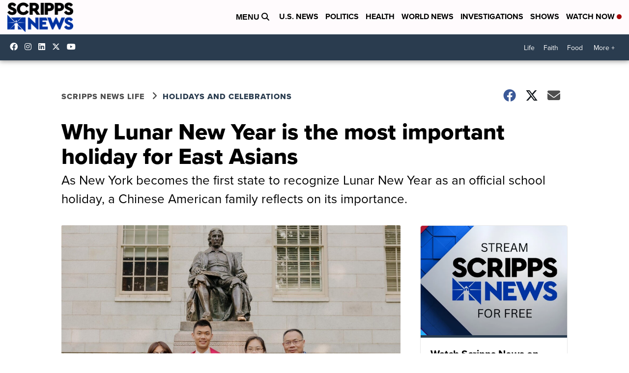

--- FILE ---
content_type: application/javascript; charset=utf-8
request_url: https://fundingchoicesmessages.google.com/f/AGSKWxU_ZCr7NQDRyHhxmPcX_l91uprcdek_rHJwc57hyn1E3W1VWun2yVi4xss1Mpy5bLc3WgChIrUswYopsdCBdMY3peqAZqp5ECxlYDqQ6RLxSgU6t-9MMBm0B1bj7LtoXo3DxZKVxnmfN0UVWVfsaYnIe98vL9yVDguB5vfWj3osIdB1Hi3EShD4sSuz/_/vld.ads?.swf?click=.ar/ads//AdsPublisher./lazyad.
body_size: -1285
content:
window['6d6a2b45-9f7a-4ce1-aee8-46256b2559ab'] = true;